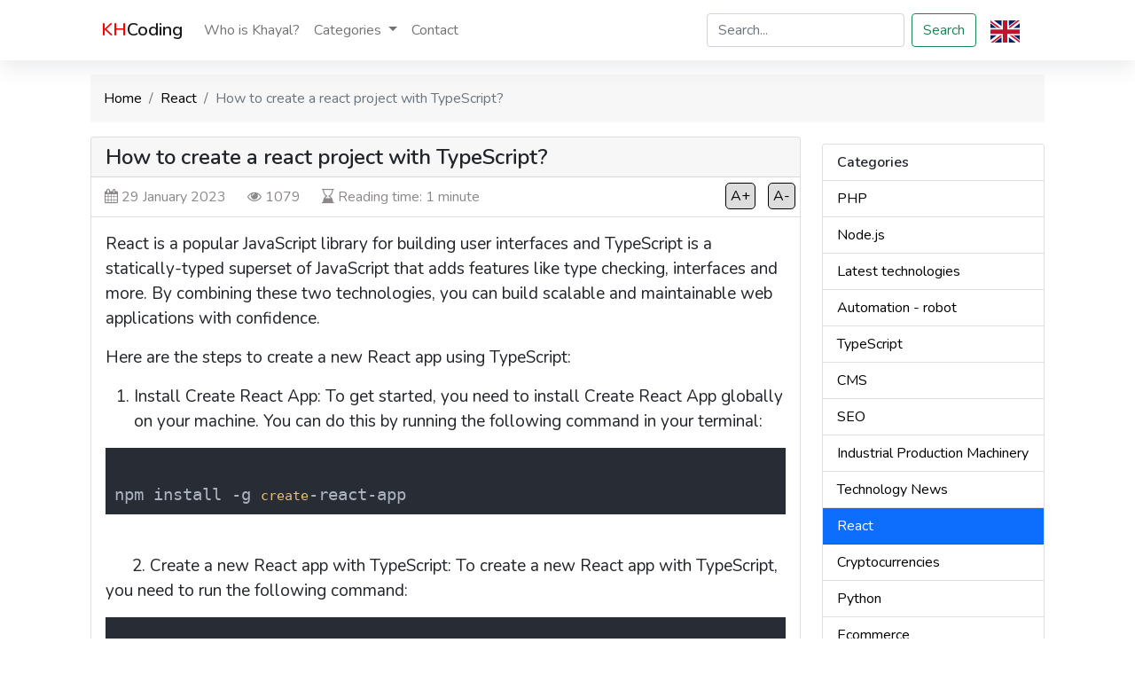

--- FILE ---
content_type: text/html; charset=UTF-8
request_url: https://www.khcoding.com/en/react/how-to-create-a-react-project-with-typescript
body_size: 4698
content:
<!DOCTYPE html>
<html lang="en">
  <head>
<!--    <base href="--><!--" target="_blank">-->
    <meta charset="utf-8">
    <meta name="viewport" content="width=device-width, initial-scale=1, shrink-to-fit=no" />
    <meta http-equiv="X-UA-Compatible" content="ie=edge" />
    <meta name="description" content="React is a popular JavaScript library for building user interfaces and TypeScript is a statically-typed superset of JavaScript that adds features like type chec">
    <meta name="author" content="Khayal Abilhasanov">
    <meta name="language" content="en">
    <meta name="robots" content="index, follow">
    <!-- OG Meta-->
    <meta property="og:title" content="How to create a react project with TypeScript? | React">
    <meta property="og:description" content="React is a popular JavaScript library for building user interfaces and TypeScript is a statically-typed superset of JavaScript that adds features like type chec">
   <meta name="yandex-verification" content="d5c2a37a52784661" />

    <title>How to create a react project with TypeScript? | React</title>
    <!-- canonical-->
        <link rel="icon" type="image/x-icon" href="https://www.khcoding.com//view/site/assets/img/favicon.ico">
    <!-- fontawesome -->
<link rel="stylesheet" href="https://cdnjs.cloudflare.com/ajax/libs/font-awesome/4.7.0/css/font-awesome.min.css"/>
<link href="/view/site/assets/css/bootstrap.min.css?v=122" rel="stylesheet" />
<!-- custom css -->
<link rel="stylesheet" href="/view/site/assets/css/kh_style.css?v=1769092639" />        
    <!-- Yandex.RTB -->
    <!--<script>window.yaContextCb=window.yaContextCb||[]</script>-->
    <!--<script src="https://yandex.ru/ads/system/context.js" async></script>-->
    
 
      <script async src="https://pagead2.googlesyndication.com/pagead/js/adsbygoogle.js?client=ca-pub-1992885156924887"
     crossorigin="anonymous"></script>
  </head>
  <body>


    <header>
      <div class="container">
<style>
    @media (max-width: 780px){
        #yandex_rtb_R-A-4994625-5 {
            display: none !important;
        }
    }
</style>	

        <nav class="navbar navbar-expand-lg navbar-light top_menu">
          <div class="container">
            <a class="navbar-brand" href="/en/" style="font-weight: bold"><span style="color: red;">KH</span>Coding</a>
              <div class="kh_lang_area kh_lang_mobile">
                  <a class="nav-link kh_active_lang"><span class="kh_emoji"><img src="/view/site/assets/img/lang_icons/en.svg"></span></a>
                  <ul class="kh_lang_list">
                                                <li><a href="/az"><span class="kh_emoji"><img src="/view/site/assets/img/lang_icons/az.svg"></span></a></li>
                                                <li><a href="/tr"><span class="kh_emoji"><img src="/view/site/assets/img/lang_icons/tr.svg"></span></a></li>
                                                <li><a href="/ru"><span class="kh_emoji"><img src="/view/site/assets/img/lang_icons/ru.svg"></span></a></li>
                                        </ul>
              </div>
            <button
              class="navbar-toggler"
              type="button"
              data-bs-toggle="collapse"
              data-bs-target="#navbarSupportedContent"
              aria-controls="navbarSupportedContent"
              aria-expanded="false"
              aria-label="Toggle navigation"
            >
              <span class="navbar-toggler-icon"></span>
            </button>
            <div class="collapse navbar-collapse" id="navbarSupportedContent">
              <ul class="navbar-nav me-auto mb-2 mb-lg-0">
                <li class="nav-item">
                  <a class="nav-link" href="/en/about">Who is Khayal?</a>
                </li>
                <li class="nav-item dropdown">
                  <a
                    class="nav-link dropdown-toggle"
                    href="#"
                    id="navbarDropdown"
                    role="button"
                    data-bs-toggle="dropdown"
                    aria-expanded="false"
                  >
                    Categories                  </a>
                  <ul class="dropdown-menu" aria-labelledby="navbarDropdown">
                                            <li>
                          <a class="dropdown-item" href="/en/php">PHP</a>
                        </li>
                                            <li>
                          <a class="dropdown-item" href="/en/node-js">Node.js</a>
                        </li>
                                            <li>
                          <a class="dropdown-item" href="/en/latest-technologies">Latest technologies</a>
                        </li>
                                            <li>
                          <a class="dropdown-item" href="/en/automation---robot">Automation - robot</a>
                        </li>
                                            <li>
                          <a class="dropdown-item" href="/en/typescript">TypeScript</a>
                        </li>
                                            <li>
                          <a class="dropdown-item" href="/en/cms">CMS</a>
                        </li>
                                            <li>
                          <a class="dropdown-item" href="/en/seo">SEO</a>
                        </li>
                                            <li>
                          <a class="dropdown-item" href="/en/industrial-production-machinery">Industrial Production Machinery</a>
                        </li>
                                            <li>
                          <a class="dropdown-item" href="/en/technology-news">Technology News</a>
                        </li>
                                            <li>
                          <a class="dropdown-item" href="/en/react">React</a>
                        </li>
                                            <li>
                          <a class="dropdown-item" href="/en/cryptocurrencies">Cryptocurrencies</a>
                        </li>
                                            <li>
                          <a class="dropdown-item" href="/en/python">Python</a>
                        </li>
                                            <li>
                          <a class="dropdown-item" href="/en/ecommerce">Ecommerce</a>
                        </li>
                                            <li>
                          <a class="dropdown-item" href="/en/how-to-do">How to do?</a>
                        </li>
                                            <li>
                          <a class="dropdown-item" href="/en/windows-os">Windows OS</a>
                        </li>
                                            <li>
                          <a class="dropdown-item" href="/en/what-is-it">What is it?</a>
                        </li>
                                            <li>
                          <a class="dropdown-item" href="/en/agile">Agile</a>
                        </li>
                                            <li>
                          <a class="dropdown-item" href="/en/git---version-control-system">Git - Version control system</a>
                        </li>
                                            <li>
                          <a class="dropdown-item" href="/en/youtube-videos">Youtube videos</a>
                        </li>
                                            <li>
                          <a class="dropdown-item" href="/en/next-js">Next.js</a>
                        </li>
                                            <li>
                          <a class="dropdown-item" href="/en/google-sheets">Google Sheets</a>
                        </li>
                                      </ul>
                </li>
                <li class="nav-item">
                  <a class="nav-link" href="/en/contact">Contact</a>
                </li>
              </ul>
              <form class="d-flex" action="/en/search">
                <input
                  class="form-control me-2 kh_search_input"
                  type="search"
                  placeholder="Search..."
                  name="q"
                  aria-label="Search"
                  required
                />
                <button class="btn btn-outline-success" type="submit">
                  Search                </button>
              </form>
              <div class="kh_lang_area lang_web">
                <a class="nav-link kh_active_lang"><span class="kh_emoji"><img src="/view/site/assets/img/lang_icons/en.svg"></span></a>
                <ul class="kh_lang_list">
                                            <li><a href="/az"><span class="kh_emoji"><img src="/view/site/assets/img/lang_icons/az.svg"></span></a></li>
                                            <li><a href="/tr"><span class="kh_emoji"><img src="/view/site/assets/img/lang_icons/tr.svg"></span></a></li>
                                            <li><a href="/ru"><span class="kh_emoji"><img src="/view/site/assets/img/lang_icons/ru.svg"></span></a></li>
                                    </ul>
              </div>
            </div>
          </div>
        </nav>
      </div>
    </header>

<!-- highlight CDN -->
<link rel="stylesheet" href="https://www.khcoding.com/view/site/assets/css/atom-one-dark.css">
<script src="https://www.khcoding.com/view/site/assets/js/highlight.min.js"></script>

<script type="application/ld+json">
{
    "@context": "https://schema.org",
    "@type": "Article",
    "mainEntityOfPage": {
        "@type": "WebPage",
        "@id": "https://www.khcoding.com/en/react/how-to-create-a-react-project-with-typescript"
    },
    "headline": "How to create a react project with TypeScript?",
    "datePublished": "2023-01-29 12:57:21",
    "author": {
        "@type": "Person",
        "name": "Khayal Abilhasanov"
    },
    "inLanguage": "en-EN",
    "description": "React is a popular JavaScript library for building user interfaces and TypeScript is a statically-typed superset of JavaScript that adds features like type chec",
    "publisher": {
        "@type": "Organization",
        "name": "khcoding.com",
        "logo": {
            "@type": "ImageObject",
            "url": "https://www.khcoding.com/view/site/assets/img/khcoding-logo.png",
            "width": 3000,
            "height": 3000
        }
    },
    "potentialAction": {
        "@type": "SearchAction",
        "target": {
            "@type": "EntryPoint",
            "urlTemplate": "https://khcoding.com/search?q=How to create a react project with TypeScript?"
        },
        "query-input": "required name=search_term_string"
    }
}, {
    "@type": "BreadcrumbList",
    "@id": "https://www.khcoding.com/en/react/how-to-create-a-react-project-with-typescript",
    "itemListElement": [{
            "@type": "ListItem",
            "@id": "https://www.khcoding.com/en/#listItem",
            "position": 1,
            "item": {
                "@type": "WebPage",
                "@id": "https://www.khcoding.com/en/",
                "name": "Home",
                "description": "Blog about programming languages",
                "url": "https://www.khcoding.com/en/"
            },
            "nextItem": "https://www.khcoding.com/en/#listItem"
        },
        {
            "@type": "ListItem",
            "@id": "https://www.khcoding.com/en/react/how-to-create-a-react-project-with-typescript/#listItem",
            "position": 2,
            "item": {
                "@type": "WebPage",
                "@id": "https://www.khcoding.com/en/react/how-to-create-a-react-project-with-typescript",
                "name": "How to create a react project with TypeScript?",
                "description": "React is a popular JavaScript library for building user interfaces and TypeScript is a statically-typed superset of JavaScript that adds features like type chec.",
                "url": "https://www.khcoding.com/en/react/how-to-create-a-react-project-with-typescript"
            },
            "previousItem": "https://www.khcoding.com/en/#listItem"
        }
    ]
}
</script>

<style>
img {
    max-width: 100%;
}
</style>
<!-- main section start -->
<div class="container main-section mt-3">
    <div class="row">
        <nav aria-label="breadcrumb" class="kh_post_breadcrumb">
            <ol class="breadcrumb">
                <li class="breadcrumb-item"><a href="/en/">Home</a></li>
                <li class="breadcrumb-item"><a
                        href="/en/react">React</a></li>
                <li class="breadcrumb-item active" aria-current="page">How to create a react project with TypeScript?</li>
            </ol>
        </nav>

        <!-- content section start -->
        <div class="col-md-12 col-lg-9">
            <article class="card mb-2">
                <h1 class="card-header blog-title">How to create a react project with TypeScript?</h1>

                <span class="kh_blog_add_info">
                    <span class="col-6">
                        <i class="fa fa-calendar"></i>
                        29 January 2023                    </span>
                    <span class="kh_blog_view col-6">
                        <i class="fa fa-eye"></i>
                        1079                    </span>
                    <span class="kh_blog_read_time">
                        <i class="fa fa-hourglass-end"></i>
                        Reading time: 1 minute                    </span>
                    <div class="fs_btns">
                        <button class="kh_fs_btn" id="kh_plus_fs">A+</button>
                        <button class="kh_fs_btn" id="kh_minus_fs">A-</button>
                    </div>
                </span>
                <div class="card-body kh_blog_post_text">
                    <div>
                        <p>React is a popular JavaScript library for building user interfaces and TypeScript is a statically-typed superset of JavaScript that adds features like type checking, interfaces and more. By combining these two technologies, you can build scalable and maintainable web applications with confidence.</p>

<p>Here are the steps to create a new React app using TypeScript:</p>

<ol>
	<li>Install Create React App: To get started, you need to install Create React App globally on your machine. You can do this by running the following command in your terminal:</li>
</ol>

<pre>
<code>
npm install -g create-react-app
</code>
</pre>

<p>&nbsp; &nbsp; &nbsp; 2. Create a new React app with TypeScript: To create a new React app with TypeScript, you need to run the following command:</p>

<pre>
<code>
npx create-react-app my-app --template typescript
</code>
</pre>

<p>&nbsp; &nbsp; &nbsp; 3.&nbsp;Navigate to the project directory: After creating the app, navigate to the project directory by running the following command:</p>

<pre>
<code>
cd my-app
</code>
</pre>

<p>&nbsp; &nbsp; &nbsp;4. Start the development server: Once you are inside the project directory, you can start the development server by running the following command:</p>

<pre>
<code>
npm start
</code>
</pre>

<p>Start coding: You can start coding your application by opening the src directory in your favorite code editor. The src directory contains all the source code for your application, including the components, styles, and TypeScript files.</p>

<p>By following these steps, you have created a new React app with TypeScript. You can now start building your application, using the benefits of both React and TypeScript, to create scalable and maintainable web applications.</p>
                    </div>
                </div>
                <div class="card-body">
                                        <!-- share buttons-->
                    <span class="share_text">Share</span>
                    <div class="a2a_kit a2a_kit_size_32 a2a_default_style">
                        <a class="a2a_dd" href="https://www.addtoany.com/share"></a>
                        <a class="a2a_button_facebook"></a>
                        <a class="a2a_button_twitter"></a>
                        <a class="a2a_button_linkedin"></a>
                        <a class="a2a_button_whatsapp"></a>
                        <a class="a2a_button_telegram"></a>
                    </div>
                    <!-- share buttons end-->
                </div>
                <!-- REKLAM-->

                <!-- REKLAM END-->
            </article>
                        <h3>Similar articles</h3>
            <ul>
                                <li><a href="/en/react/how-to-disable-the-right-click-in-react">How to Disable the Right-Click in React</a></li>
                                <li><a href="/en/react/how-to-create-a-pdf-file-using-react-js-react-to-pdf">How to create a PDF file using React.js? React To PDF</a></li>
                            </ul>
                    </div>
        <!-- content section end -->

        <!-- sidebar section start -->
        <div class="col-md-12 col-lg-3 side_bar">
    <div class="card mt-2">
                    <!-- REKLAM-->

            <!-- side bar reklam -->
            <!--<ins class="adsbygoogle"-->
            <!--     style="display:block"-->
            <!--     data-ad-client="ca-pub-7088743706507165"-->
            <!--     data-ad-slot="2254970542"-->
            <!--     data-ad-format="auto"-->
            <!--     data-full-width-responsive="true"></ins>-->
            <!--<script>(adsbygoogle = window.adsbygoogle || []).push({});</script>-->
            <!-- REKLAM END-->
                <ul class="list-group list-group-flush kh_post_categories_widget">
            <li class="list-group-item"><strong>Categories</strong></li>
                            <li class="list-group-item ">
                    <a href="/en/php">PHP</a>
                </li>
                            <li class="list-group-item ">
                    <a href="/en/node-js">Node.js</a>
                </li>
                            <li class="list-group-item ">
                    <a href="/en/latest-technologies">Latest technologies</a>
                </li>
                            <li class="list-group-item ">
                    <a href="/en/automation---robot">Automation - robot</a>
                </li>
                            <li class="list-group-item ">
                    <a href="/en/typescript">TypeScript</a>
                </li>
                            <li class="list-group-item ">
                    <a href="/en/cms">CMS</a>
                </li>
                            <li class="list-group-item ">
                    <a href="/en/seo">SEO</a>
                </li>
                            <li class="list-group-item ">
                    <a href="/en/industrial-production-machinery">Industrial Production Machinery</a>
                </li>
                            <li class="list-group-item ">
                    <a href="/en/technology-news">Technology News</a>
                </li>
                            <li class="list-group-item active-cat">
                    <a href="/en/react">React</a>
                </li>
                            <li class="list-group-item ">
                    <a href="/en/cryptocurrencies">Cryptocurrencies</a>
                </li>
                            <li class="list-group-item ">
                    <a href="/en/python">Python</a>
                </li>
                            <li class="list-group-item ">
                    <a href="/en/ecommerce">Ecommerce</a>
                </li>
                            <li class="list-group-item ">
                    <a href="/en/how-to-do">How to do?</a>
                </li>
                            <li class="list-group-item ">
                    <a href="/en/windows-os">Windows OS</a>
                </li>
                            <li class="list-group-item ">
                    <a href="/en/what-is-it">What is it?</a>
                </li>
                            <li class="list-group-item ">
                    <a href="/en/agile">Agile</a>
                </li>
                            <li class="list-group-item ">
                    <a href="/en/git---version-control-system">Git - Version control system</a>
                </li>
                            <li class="list-group-item ">
                    <a href="/en/youtube-videos">Youtube videos</a>
                </li>
                            <li class="list-group-item ">
                    <a href="/en/next-js">Next.js</a>
                </li>
                            <li class="list-group-item ">
                    <a href="/en/google-sheets">Google Sheets</a>
                </li>
                    </ul>
    </div>
</div>        <!-- sidebar section end -->
    </div>
</div>
<!-- main section end -->
<footer>
      <div class="container footer">
        <div class="col-md-6 text-md-start p-2 order-12 order-md-first">
            <a href="https://soft10.az/en?source=khcoding" target="_blank">soft10.az</a>
        </div>
        <div
          class="col-md-6 text-md-end p-2 order-first order-md-12 text-center"
        >
          All rights reserved        </div>
      </div>
    </footer>
  <script defer src="https://static.cloudflareinsights.com/beacon.min.js/vcd15cbe7772f49c399c6a5babf22c1241717689176015" integrity="sha512-ZpsOmlRQV6y907TI0dKBHq9Md29nnaEIPlkf84rnaERnq6zvWvPUqr2ft8M1aS28oN72PdrCzSjY4U6VaAw1EQ==" data-cf-beacon='{"version":"2024.11.0","token":"c60ced3c2b874f248b42da9b4420fa13","r":1,"server_timing":{"name":{"cfCacheStatus":true,"cfEdge":true,"cfExtPri":true,"cfL4":true,"cfOrigin":true,"cfSpeedBrain":true},"location_startswith":null}}' crossorigin="anonymous"></script>
</body>
</html>

<!--GOOGLE ADSENSE REKLAM END-->
<!--google start -->
<script async src="https://pagead2.googlesyndication.com/pagead/js/adsbygoogle.js?client=ca-pub-4531680355569667"
     crossorigin="anonymous"></script>
<script async src="https://www.googletagmanager.com/gtag/js?id=G-BJB56F9CPD"></script>
<script>
    window.dataLayer = window.dataLayer || [];
    function gtag(){dataLayer.push(arguments);}
    gtag('js', new Date());

    gtag('config', 'G-BJB56F9CPD');
</script>
<!--google end -->

<script src="https://cdn.jsdelivr.net/npm/@popperjs/core@2.10.2/dist/umd/popper.min.js"></script>
<script src="https://cdn.jsdelivr.net/npm/bootstrap@5.1.3/dist/js/bootstrap.min.js"></script>
<script src="https://code.jquery.com/jquery-3.6.3.min.js"></script>
<script async src="https://static.addtoany.com/menu/page.js"></script>
<script src="/view/site/assets/js/kh.js?v=1769092639"></script><script>
hljs.highlightAll();
</script>

--- FILE ---
content_type: text/html; charset=utf-8
request_url: https://www.google.com/recaptcha/api2/aframe
body_size: 267
content:
<!DOCTYPE HTML><html><head><meta http-equiv="content-type" content="text/html; charset=UTF-8"></head><body><script nonce="fKcYz3yCrgIZd4euDLOPrA">/** Anti-fraud and anti-abuse applications only. See google.com/recaptcha */ try{var clients={'sodar':'https://pagead2.googlesyndication.com/pagead/sodar?'};window.addEventListener("message",function(a){try{if(a.source===window.parent){var b=JSON.parse(a.data);var c=clients[b['id']];if(c){var d=document.createElement('img');d.src=c+b['params']+'&rc='+(localStorage.getItem("rc::a")?sessionStorage.getItem("rc::b"):"");window.document.body.appendChild(d);sessionStorage.setItem("rc::e",parseInt(sessionStorage.getItem("rc::e")||0)+1);localStorage.setItem("rc::h",'1769092642618');}}}catch(b){}});window.parent.postMessage("_grecaptcha_ready", "*");}catch(b){}</script></body></html>

--- FILE ---
content_type: application/x-javascript
request_url: https://www.khcoding.com/view/site/assets/js/kh.js?v=1769092639
body_size: -443
content:
$(document).ready(function () {
  $(".kh_active_lang").click(function () {
    $(".kh_lang_list").toggle(100);
  });

  $('#kh_plus_fs').click(function () {
    var fs = $(".kh_blog_post_text").css("fontSize");
    $(".kh_blog_post_text").css("font-size", parseInt(fs)+1+'px');
  })

  $('#kh_minus_fs').click(function () {
    var fs = $(".kh_blog_post_text").css("fontSize");
    $(".kh_blog_post_text").css("font-size", parseInt(fs)-1+'px');
  })

});
